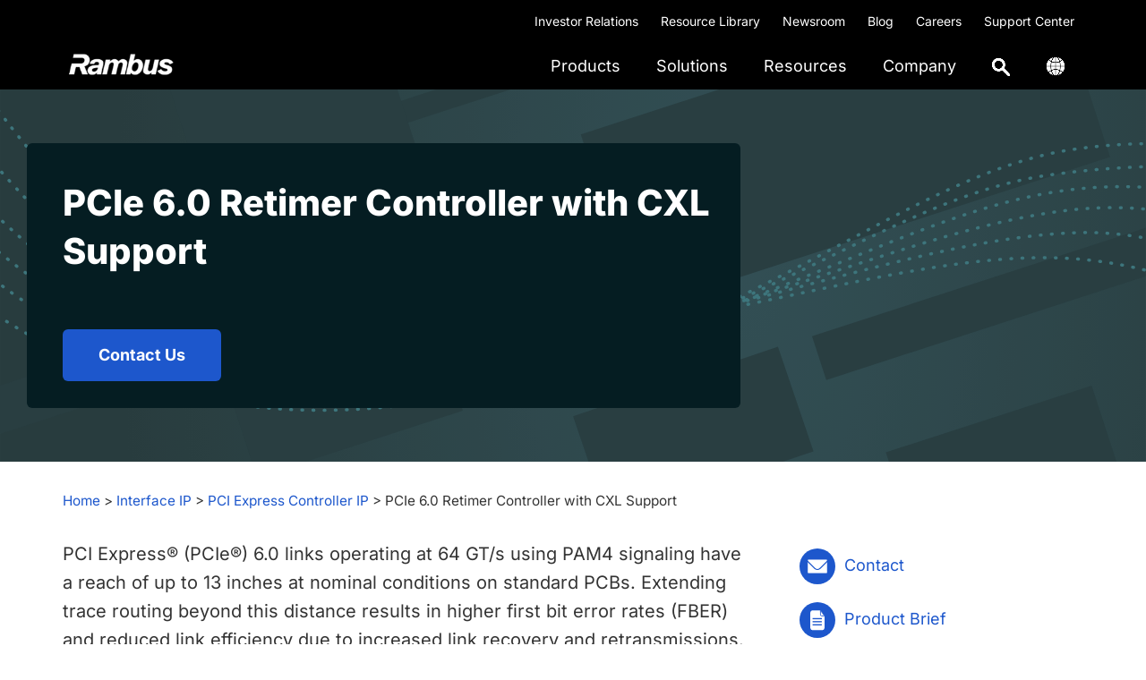

--- FILE ---
content_type: text/plain
request_url: https://c.6sc.co/?m=1
body_size: 3
content:
6suuid=8aaa3717043e130057867269cc02000047303100

--- FILE ---
content_type: image/svg+xml
request_url: https://www.rambus.com/wp-content/uploads/2023/03/Interface-L2-hero.svg
body_size: -1021
content:
<svg xmlns="http://www.w3.org/2000/svg" width="1441" height="503" viewBox="0 0 1441 503" fill="none"><g clip-path="url(#clip0_1302_26848)"><rect width="1441" height="606" transform="translate(0 -103)" fill="white"></rect><g clip-path="url(#clip1_1302_26848)"><rect width="1471" height="699" transform="translate(0 -150)" fill="url(#paint0_radial_1302_26848)"></rect><rect x="815" y="99" width="624" height="98" fill="#0B3B43"></rect><rect y="225" width="1439" height="29" fill="#0B3B43"></rect><rect x="147" y="25" width="735" height="29" fill="#0B3B43"></rect><rect x="890" y="301" width="272" height="139" fill="#0B3B43"></rect><rect x="295" y="328" width="272" height="139" fill="#0B3B43"></rect></g><g clip-path="url(#clip2_1302_26848)"><rect width="1471" height="699" transform="translate(0 -150)" fill="url(#paint1_radial_1302_26848)"></rect><rect x="730.35" y="73.8118" width="624" height="232.693" transform="rotate(-18 730.35 73.8118)" fill="#0B353D"></rect><rect x="315" y="93.1275" width="735" height="29" transform="rotate(-18 315 93.1275)" fill="#0B353D"></rect><rect x="1021.08" y="327.768" width="495" height="58" transform="rotate(-18 1021.08 327.768)" fill="#0B353D"></rect><rect x="-305" y="488.963" width="495" height="58" transform="rotate(-18 -305 488.963)" fill="#0B353D"></rect><rect x="720.639" y="428.47" width="272" height="139" transform="rotate(-18.7585 720.639 428.47)" fill="#0B353D"></rect><rect x="180.82" y="-83.8406" width="272" height="278.732" transform="rotate(-18 180.82 -83.8406)" fill="#0B353D"></rect><rect x="1113.95" y="473.88" width="272" height="139" transform="rotate(-18 1113.95 473.88)" fill="#0B353D"></rect><rect x="280.18" y="373.428" width="272" height="139" transform="rotate(-18 280.18 373.428)" fill="#0B353D"></rect></g><g style="mix-blend-mode:soft-light"><rect x="-5" y="-17" width="1446" height="518" fill="#D9D9D9" fill-opacity="0.4"></rect></g><g style="mix-blend-mode:saturation"><rect x="-5" y="-9" width="1455" height="518" fill="#D9D9D9" fill-opacity="0.6"></rect></g><path d="M1745.63 179.501C1658.55 120.651 1505.93 99.1072 1319.84 124.877C1119.5 152.619 937.034 325.806 594.876 389.657C237.762 456.3 22.3304 288.913 -61.9933 210.65" stroke="#3D757C" stroke-width="4" stroke-linecap="round" stroke-dasharray="1 13"></path><path d="M1756.68 168.543C1662.74 113.835 1524.55 66.6765 1347.45 93.0164C1147.61 122.739 940.256 322.67 601.097 398.381C247.111 477.402 21.9439 329.539 -66.3242 254.413" stroke="#3D757C" stroke-width="4" stroke-linecap="round" stroke-dasharray="1 13"></path><path d="M1756.1 259.223C1682.23 198.519 1527.35 120.187 1342.26 143.961C1144.19 169.403 954.384 311.516 612.227 375.367C224.017 447.812 9.03421 234.263 -75.2894 156" stroke="#3D757C" stroke-width="4" stroke-linecap="round" stroke-dasharray="1 13"></path><path d="M1749.64 312.481C1686.11 257.83 1547.3 146.4 1346.17 168.976C1145.04 191.552 917.176 317.475 572.598 369.231C212.956 423.249 13.736 195.092 -66.4527 113.797" stroke="#3D757C" stroke-width="4" stroke-linecap="round" stroke-dasharray="1 13"></path><path d="M1734.42 372.425C1693.54 324.588 1540.09 191.735 1354.56 197.508C1152.69 203.788 911.63 312.857 566.806 360.04C205.926 409.419 18.0943 135.893 -57.9018 51.7767" stroke="#3D757C" stroke-width="4" stroke-linecap="round" stroke-dasharray="1 13"></path><path d="M1742.84 433.022C1705.31 382.52 1573.32 257.196 1375.74 232.719C1171.03 207.36 925.996 317.732 578.764 341.395C215.365 366.16 45.9272 104.081 -24.1829 15" stroke="#3D757C" stroke-width="4" stroke-linecap="round" stroke-dasharray="1 13"></path></g><defs><radialGradient id="paint0_radial_1302_26848" cx="0" cy="0" r="1" gradientUnits="userSpaceOnUse" gradientTransform="translate(932.35 349.5) rotate(180) scale(783.714 1576.62)"><stop stop-color="#0B4957"></stop><stop offset="1" stop-color="#0B3338"></stop></radialGradient><radialGradient id="paint1_radial_1302_26848" cx="0" cy="0" r="1" gradientUnits="userSpaceOnUse" gradientTransform="translate(932.35 349.5) rotate(180) scale(783.714 1576.62)"><stop stop-color="#0B4957"></stop><stop offset="1" stop-color="#0B3338"></stop></radialGradient><clipPath id="clip0_1302_26848"><rect width="1441" height="606" fill="white" transform="translate(0 -103)"></rect></clipPath><clipPath id="clip1_1302_26848"><rect width="1471" height="699" fill="white" transform="translate(0 -150)"></rect></clipPath><clipPath id="clip2_1302_26848"><rect width="1471" height="699" fill="white" transform="translate(0 -150)"></rect></clipPath></defs></svg>

--- FILE ---
content_type: image/svg+xml
request_url: https://www.rambus.com/wp-content/uploads/2019/09/blog-grey.svg
body_size: -1976
content:
<?xml version="1.0" encoding="UTF-8"?> <svg xmlns="http://www.w3.org/2000/svg" id="Layer_1" data-name="Layer 1" viewBox="0 0 299.66 299.66"><defs><style>.cls-1{fill:#ccc;}</style></defs><title>blog-grey</title><path class="cls-1" d="M411.79,290.49a149.84,149.84,0,1,0,43.88,106A149.3,149.3,0,0,0,411.79,290.49Zm-144,172.85a27.43,27.43,0,1,1,27.43-27.43A27.43,27.43,0,0,1,267.81,463.34Zm69.87.6a11.33,11.33,0,0,1-11.33-11.33,76.14,76.14,0,0,0-22.47-54.33,77.49,77.49,0,0,0-55.15-22.52,11.33,11.33,0,0,1,0-22.66,100,100,0,0,1,71.14,29.13A98.64,98.64,0,0,1,349,452.61,11.33,11.33,0,0,1,337.68,463.94Zm51.27,0a11.33,11.33,0,0,1-11.33-11.33,125.45,125.45,0,0,0-37.46-89.77,129,129,0,0,0-91.43-37.24,11.33,11.33,0,1,1,0-22.66c40.71,0,78.83,15.55,107.37,43.79a148,148,0,0,1,44.18,105.88A11.33,11.33,0,0,1,389,463.94Z" transform="translate(-156.01 -246.61)"></path></svg> 

--- FILE ---
content_type: image/svg+xml
request_url: https://www.rambus.com/wp-content/uploads/2019/09/document-blue-circle.svg
body_size: -1782
content:
<?xml version="1.0" encoding="UTF-8"?> <svg xmlns="http://www.w3.org/2000/svg" viewBox="0 0 371.8 371.8"><defs><style>.cls-1{fill:#1d57cc;}.cls-2{fill:none;}.cls-3,.cls-4{fill:#fff;}.cls-4{stroke:#1d57cc;stroke-miterlimit:10;stroke-width:8px;}</style></defs><circle class="cls-1" cx="185.9" cy="185.9" r="185.9"></circle><path class="cls-2" d="M292.9,109.57l-79.14,79.14a39.38,39.38,0,0,1-55.69,0l0,0h0L78.9,109.57"></path><line class="cls-2" x1="78.9" y1="250.41" x2="140.79" y2="188.43"></line><line class="cls-2" x1="292.9" y1="250.41" x2="230.92" y2="188.43"></line><path class="cls-2" d="M241.33,269.17H130.45c-5.56,0-10.06-5.82-10.07-13V101.29c0-7.18,4.51-13,10.07-13h80.3v32.34c0,11.13,7,20.14,15.6,20.15h25V256.13C251.39,263.32,246.89,269.17,241.33,269.17Z"></path><path class="cls-3" d="M217.55,87.1h-86c-10.86,0-19.66,11.38-19.67,25.42V264.33c0,14,8.81,25.4,19.67,25.42H240.24c10.86,0,19.66-11.37,19.67-25.42V141.84Z"></path><path class="cls-4" d="M259.92,142.38H227.48c-5.69,0-10.33-6-10.33-13.37V87.1Z"></path><path class="cls-3" d="M240.24,277.09H131.56c-5.45,0-9.86-5.69-9.87-12.76V112.52c0-7,4.42-12.75,9.87-12.75h78.73v31.71c0,10.91,6.85,19.75,15.28,19.76h24.54V264.33C250.1,271.37,245.7,277.08,240.24,277.09Z"></path><rect class="cls-1" x="135.66" y="165.06" width="96.89" height="12.67"></rect><rect class="cls-1" x="135.66" y="196.75" width="95.8" height="12.67"></rect><rect class="cls-1" x="135.66" y="229.05" width="95.8" height="12.67"></rect></svg> 

--- FILE ---
content_type: image/svg+xml
request_url: https://www.rambus.com/wp-content/uploads/2019/09/mail-blue-circle.svg
body_size: -536
content:
<?xml version="1.0" encoding="UTF-8"?> <svg xmlns="http://www.w3.org/2000/svg" viewBox="0 0 371.78 371.78"><defs><style>.cls-1{fill:#1d57cc;}.cls-2{fill:#fff;stroke:#fff;}.cls-2,.cls-3{stroke-miterlimit:10;}.cls-3,.cls-4{fill:none;}.cls-3{stroke:#1d57cc;stroke-width:12px;}</style></defs><circle class="cls-1" cx="185.89" cy="185.89" r="185.89"></circle><path class="cls-2" d="M92.13,116.49A6.12,6.12,0,0,0,86,122.6V249.18a6.12,6.12,0,0,0,6.11,6.11H279.65a6.12,6.12,0,0,0,6.11-6.11V122.6a6.12,6.12,0,0,0-6.11-6.11Z"></path><path class="cls-3" d="M295.76,124.35l-81.41,81.41a40.56,40.56,0,0,1-57.35,0h0L75.58,124.35"></path><line class="cls-4" x1="85.84" y1="251.71" x2="143.77" y2="193.78"></line></svg> 